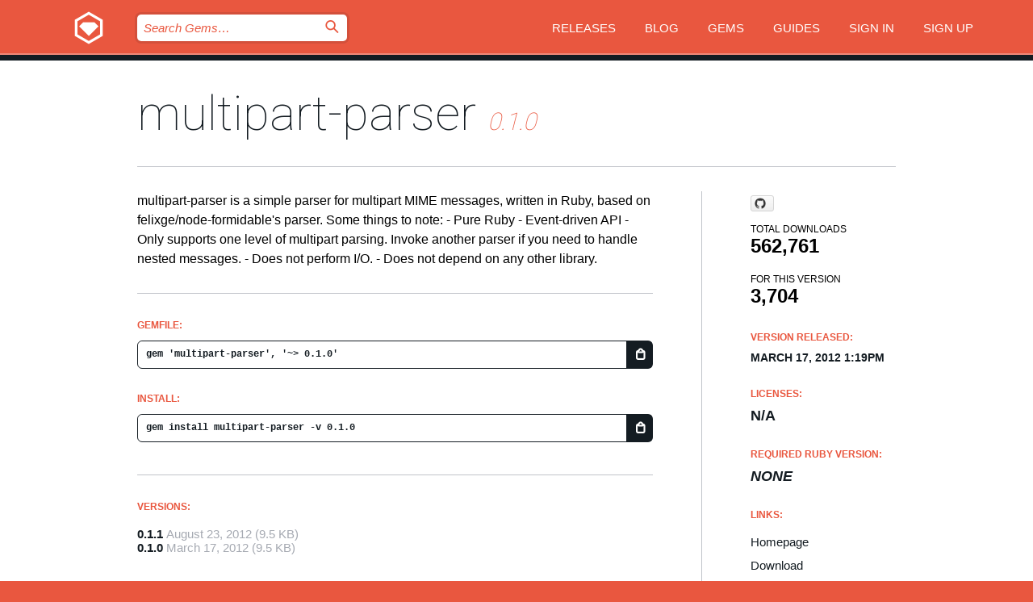

--- FILE ---
content_type: text/html; charset=utf-8
request_url: https://bundler.rubygems.org/gems/multipart-parser/versions/0.1.0?locale=en
body_size: 5043
content:
<!DOCTYPE html>
<html lang="en">
  <head>
    <title>multipart-parser | RubyGems.org | your community gem host</title>
    <meta charset="UTF-8">
    <meta content="width=device-width, initial-scale=1, maximum-scale=1, user-scalable=0" name="viewport">
    <meta name="google-site-verification" content="AuesbWQ9MCDMmC1lbDlw25RJzyqWOcDYpuaCjgPxEZY" />
    <link rel="apple-touch-icon" href="/apple-touch-icons/apple-touch-icon.png" />
      <link rel="apple-touch-icon" sizes="57x57" href="/apple-touch-icons/apple-touch-icon-57x57.png" />
      <link rel="apple-touch-icon" sizes="72x72" href="/apple-touch-icons/apple-touch-icon-72x72.png" />
      <link rel="apple-touch-icon" sizes="76x76" href="/apple-touch-icons/apple-touch-icon-76x76.png" />
      <link rel="apple-touch-icon" sizes="114x114" href="/apple-touch-icons/apple-touch-icon-114x114.png" />
      <link rel="apple-touch-icon" sizes="120x120" href="/apple-touch-icons/apple-touch-icon-120x120.png" />
      <link rel="apple-touch-icon" sizes="144x144" href="/apple-touch-icons/apple-touch-icon-144x144.png" />
      <link rel="apple-touch-icon" sizes="152x152" href="/apple-touch-icons/apple-touch-icon-152x152.png" />
      <link rel="apple-touch-icon" sizes="180x180" href="/apple-touch-icons/apple-touch-icon-180x180.png" />
    <link rel="mask-icon" href="/rubygems_logo.svg" color="#e9573f">
    <link rel="fluid-icon" href="/fluid-icon.png"/>
    <link rel="search" type="application/opensearchdescription+xml" title="RubyGems.org" href="/opensearch.xml">
    <link rel="shortcut icon" href="/favicon.ico" type="image/x-icon">
    <link rel="stylesheet" href="/assets/application-fda27980.css" />
    <link href="https://fonts.gstatic.com" rel="preconnect" crossorigin>
    <link href='https://fonts.googleapis.com/css?family=Roboto:100&amp;subset=greek,latin,cyrillic,latin-ext' rel='stylesheet' type='text/css'>
    
<link rel="alternate" type="application/atom+xml" href="https://feeds.feedburner.com/gemcutter-latest" title="RubyGems.org | Latest Gems">

    <meta name="csrf-param" content="authenticity_token" />
<meta name="csrf-token" content="2rZbDJ0LEqceY1fSs895_P4j9ER9g-rBDIfjFO1MMFLdIA44lhm2mbllpkxgm-_fT6_2_x-MeHJmaSQt2mrfWg" />
      <link rel="alternate" type="application/atom+xml" title="multipart-parser Version Feed" href="/gems/multipart-parser/versions.atom" />
    <!-- canonical url -->
    <link rel="canonical" href="https://bundler.rubygems.org/gems/multipart-parser/versions/0.1.0" />
    <!-- alternative language versions url -->
      <link rel="alternate" hreflang="en" href="https://bundler.rubygems.org/gems/multipart-parser/versions/0.1.0?locale=en" />
      <link rel="alternate" hreflang="nl" href="https://bundler.rubygems.org/gems/multipart-parser/versions/0.1.0?locale=nl" />
      <link rel="alternate" hreflang="zh-CN" href="https://bundler.rubygems.org/gems/multipart-parser/versions/0.1.0?locale=zh-CN" />
      <link rel="alternate" hreflang="zh-TW" href="https://bundler.rubygems.org/gems/multipart-parser/versions/0.1.0?locale=zh-TW" />
      <link rel="alternate" hreflang="pt-BR" href="https://bundler.rubygems.org/gems/multipart-parser/versions/0.1.0?locale=pt-BR" />
      <link rel="alternate" hreflang="fr" href="https://bundler.rubygems.org/gems/multipart-parser/versions/0.1.0?locale=fr" />
      <link rel="alternate" hreflang="es" href="https://bundler.rubygems.org/gems/multipart-parser/versions/0.1.0?locale=es" />
      <link rel="alternate" hreflang="de" href="https://bundler.rubygems.org/gems/multipart-parser/versions/0.1.0?locale=de" />
      <link rel="alternate" hreflang="ja" href="https://bundler.rubygems.org/gems/multipart-parser/versions/0.1.0?locale=ja" />
    <!-- unmatched alternative language fallback -->
    <link rel="alternate" hreflang="x-default" href="https://bundler.rubygems.org/gems/multipart-parser/versions/0.1.0" />

    <script type="importmap" data-turbo-track="reload">{
  "imports": {
    "jquery": "/assets/jquery-15a62848.js",
    "@rails/ujs": "/assets/@rails--ujs-2089e246.js",
    "application": "/assets/application-ae34b86d.js",
    "@hotwired/turbo-rails": "/assets/turbo.min-ad2c7b86.js",
    "@hotwired/stimulus": "/assets/@hotwired--stimulus-132cbc23.js",
    "@hotwired/stimulus-loading": "/assets/stimulus-loading-1fc53fe7.js",
    "@stimulus-components/clipboard": "/assets/@stimulus-components--clipboard-d9c44ea9.js",
    "@stimulus-components/dialog": "/assets/@stimulus-components--dialog-74866932.js",
    "@stimulus-components/reveal": "/assets/@stimulus-components--reveal-77f6cb39.js",
    "@stimulus-components/checkbox-select-all": "/assets/@stimulus-components--checkbox-select-all-e7db6a97.js",
    "github-buttons": "/assets/github-buttons-3337d207.js",
    "webauthn-json": "/assets/webauthn-json-74adc0e8.js",
    "avo.custom": "/assets/avo.custom-4b185d31.js",
    "stimulus-rails-nested-form": "/assets/stimulus-rails-nested-form-3f712873.js",
    "local-time": "/assets/local-time-a331fc59.js",
    "src/oidc_api_key_role_form": "/assets/src/oidc_api_key_role_form-223a59d4.js",
    "src/pages": "/assets/src/pages-64095f36.js",
    "src/transitive_dependencies": "/assets/src/transitive_dependencies-9280dc42.js",
    "src/webauthn": "/assets/src/webauthn-a8b5ca04.js",
    "controllers/application": "/assets/controllers/application-e33ffaa8.js",
    "controllers/autocomplete_controller": "/assets/controllers/autocomplete_controller-e9f78a76.js",
    "controllers/counter_controller": "/assets/controllers/counter_controller-b739ef1d.js",
    "controllers/dialog_controller": "/assets/controllers/dialog_controller-c788489b.js",
    "controllers/dropdown_controller": "/assets/controllers/dropdown_controller-baaf189b.js",
    "controllers/dump_controller": "/assets/controllers/dump_controller-5d671745.js",
    "controllers/exclusive_checkbox_controller": "/assets/controllers/exclusive_checkbox_controller-c624394a.js",
    "controllers/gem_scope_controller": "/assets/controllers/gem_scope_controller-9c330c45.js",
    "controllers": "/assets/controllers/index-236ab973.js",
    "controllers/nav_controller": "/assets/controllers/nav_controller-8f4ea870.js",
    "controllers/onboarding_name_controller": "/assets/controllers/onboarding_name_controller-a65c65ec.js",
    "controllers/radio_reveal_controller": "/assets/controllers/radio_reveal_controller-41774e15.js",
    "controllers/recovery_controller": "/assets/controllers/recovery_controller-b051251b.js",
    "controllers/reveal_controller": "/assets/controllers/reveal_controller-a90af4d9.js",
    "controllers/reveal_search_controller": "/assets/controllers/reveal_search_controller-8dc44279.js",
    "controllers/scroll_controller": "/assets/controllers/scroll_controller-07f12b0d.js",
    "controllers/search_controller": "/assets/controllers/search_controller-79d09057.js",
    "controllers/stats_controller": "/assets/controllers/stats_controller-5bae7b7f.js"
  }
}</script>
<link rel="modulepreload" href="/assets/jquery-15a62848.js" nonce="e26f48c87cb815d47fd02078cb92e78a">
<link rel="modulepreload" href="/assets/@rails--ujs-2089e246.js" nonce="e26f48c87cb815d47fd02078cb92e78a">
<link rel="modulepreload" href="/assets/application-ae34b86d.js" nonce="e26f48c87cb815d47fd02078cb92e78a">
<link rel="modulepreload" href="/assets/turbo.min-ad2c7b86.js" nonce="e26f48c87cb815d47fd02078cb92e78a">
<link rel="modulepreload" href="/assets/@hotwired--stimulus-132cbc23.js" nonce="e26f48c87cb815d47fd02078cb92e78a">
<link rel="modulepreload" href="/assets/stimulus-loading-1fc53fe7.js" nonce="e26f48c87cb815d47fd02078cb92e78a">
<link rel="modulepreload" href="/assets/@stimulus-components--clipboard-d9c44ea9.js" nonce="e26f48c87cb815d47fd02078cb92e78a">
<link rel="modulepreload" href="/assets/@stimulus-components--dialog-74866932.js" nonce="e26f48c87cb815d47fd02078cb92e78a">
<link rel="modulepreload" href="/assets/@stimulus-components--reveal-77f6cb39.js" nonce="e26f48c87cb815d47fd02078cb92e78a">
<link rel="modulepreload" href="/assets/@stimulus-components--checkbox-select-all-e7db6a97.js" nonce="e26f48c87cb815d47fd02078cb92e78a">
<link rel="modulepreload" href="/assets/github-buttons-3337d207.js" nonce="e26f48c87cb815d47fd02078cb92e78a">
<link rel="modulepreload" href="/assets/webauthn-json-74adc0e8.js" nonce="e26f48c87cb815d47fd02078cb92e78a">
<link rel="modulepreload" href="/assets/local-time-a331fc59.js" nonce="e26f48c87cb815d47fd02078cb92e78a">
<link rel="modulepreload" href="/assets/src/oidc_api_key_role_form-223a59d4.js" nonce="e26f48c87cb815d47fd02078cb92e78a">
<link rel="modulepreload" href="/assets/src/pages-64095f36.js" nonce="e26f48c87cb815d47fd02078cb92e78a">
<link rel="modulepreload" href="/assets/src/transitive_dependencies-9280dc42.js" nonce="e26f48c87cb815d47fd02078cb92e78a">
<link rel="modulepreload" href="/assets/src/webauthn-a8b5ca04.js" nonce="e26f48c87cb815d47fd02078cb92e78a">
<link rel="modulepreload" href="/assets/controllers/application-e33ffaa8.js" nonce="e26f48c87cb815d47fd02078cb92e78a">
<link rel="modulepreload" href="/assets/controllers/autocomplete_controller-e9f78a76.js" nonce="e26f48c87cb815d47fd02078cb92e78a">
<link rel="modulepreload" href="/assets/controllers/counter_controller-b739ef1d.js" nonce="e26f48c87cb815d47fd02078cb92e78a">
<link rel="modulepreload" href="/assets/controllers/dialog_controller-c788489b.js" nonce="e26f48c87cb815d47fd02078cb92e78a">
<link rel="modulepreload" href="/assets/controllers/dropdown_controller-baaf189b.js" nonce="e26f48c87cb815d47fd02078cb92e78a">
<link rel="modulepreload" href="/assets/controllers/dump_controller-5d671745.js" nonce="e26f48c87cb815d47fd02078cb92e78a">
<link rel="modulepreload" href="/assets/controllers/exclusive_checkbox_controller-c624394a.js" nonce="e26f48c87cb815d47fd02078cb92e78a">
<link rel="modulepreload" href="/assets/controllers/gem_scope_controller-9c330c45.js" nonce="e26f48c87cb815d47fd02078cb92e78a">
<link rel="modulepreload" href="/assets/controllers/index-236ab973.js" nonce="e26f48c87cb815d47fd02078cb92e78a">
<link rel="modulepreload" href="/assets/controllers/nav_controller-8f4ea870.js" nonce="e26f48c87cb815d47fd02078cb92e78a">
<link rel="modulepreload" href="/assets/controllers/onboarding_name_controller-a65c65ec.js" nonce="e26f48c87cb815d47fd02078cb92e78a">
<link rel="modulepreload" href="/assets/controllers/radio_reveal_controller-41774e15.js" nonce="e26f48c87cb815d47fd02078cb92e78a">
<link rel="modulepreload" href="/assets/controllers/recovery_controller-b051251b.js" nonce="e26f48c87cb815d47fd02078cb92e78a">
<link rel="modulepreload" href="/assets/controllers/reveal_controller-a90af4d9.js" nonce="e26f48c87cb815d47fd02078cb92e78a">
<link rel="modulepreload" href="/assets/controllers/reveal_search_controller-8dc44279.js" nonce="e26f48c87cb815d47fd02078cb92e78a">
<link rel="modulepreload" href="/assets/controllers/scroll_controller-07f12b0d.js" nonce="e26f48c87cb815d47fd02078cb92e78a">
<link rel="modulepreload" href="/assets/controllers/search_controller-79d09057.js" nonce="e26f48c87cb815d47fd02078cb92e78a">
<link rel="modulepreload" href="/assets/controllers/stats_controller-5bae7b7f.js" nonce="e26f48c87cb815d47fd02078cb92e78a">
<script type="module" nonce="e26f48c87cb815d47fd02078cb92e78a">import "application"</script>
  </head>

  <body class="" data-controller="nav" data-nav-expanded-class="mobile-nav-is-expanded">
    <!-- Top banner -->

    <!-- Policies acknowledgment banner -->
    

    <header class="header header--interior" data-nav-target="header collapse">
      <div class="l-wrap--header">
        <a title="RubyGems" class="header__logo-wrap" data-nav-target="logo" href="/">
          <span class="header__logo" data-icon="⬡">⬢</span>
          <span class="t-hidden">RubyGems</span>
</a>        <a class="header__club-sandwich" href="#" data-action="nav#toggle focusin->nav#focus mousedown->nav#mouseDown click@window->nav#hide">
          <span class="t-hidden">Navigation menu</span>
        </a>

        <div class="header__nav-links-wrap">
          <div class="header__search-wrap" role="search">
  <form data-controller="autocomplete" data-autocomplete-selected-class="selected" action="/search" accept-charset="UTF-8" method="get">
    <input type="search" name="query" id="query" placeholder="Search Gems&hellip;" class="header__search" autocomplete="off" aria-autocomplete="list" data-autocomplete-target="query" data-action="autocomplete#suggest keydown.down-&gt;autocomplete#next keydown.up-&gt;autocomplete#prev keydown.esc-&gt;autocomplete#hide keydown.enter-&gt;autocomplete#clear click@window-&gt;autocomplete#hide focus-&gt;autocomplete#suggest blur-&gt;autocomplete#hide" data-nav-target="search" />

    <ul class="suggest-list" role="listbox" data-autocomplete-target="suggestions"></ul>

    <template id="suggestion" data-autocomplete-target="template">
      <li class="menu-item" role="option" tabindex="-1" data-autocomplete-target="item" data-action="click->autocomplete#choose mouseover->autocomplete#highlight"></li>
    </template>

    <label id="querylabel" for="query">
      <span class="t-hidden">Search Gems&hellip;</span>
</label>
    <input type="submit" value="⌕" id="search_submit" class="header__search__icon" aria-labelledby="querylabel" data-disable-with="⌕" />

</form></div>


          <nav class="header__nav-links" data-controller="dropdown">

            <a class="header__nav-link " href="https://bundler.rubygems.org/releases">Releases</a>
            <a class="header__nav-link" href="https://blog.rubygems.org">Blog</a>

              <a class="header__nav-link" href="/gems">Gems</a>

            <a class="header__nav-link" href="https://guides.rubygems.org">Guides</a>

              <a class="header__nav-link " href="/sign_in">Sign in</a>
                <a class="header__nav-link " href="/sign_up">Sign up</a>
          </nav>
        </div>
      </div>
    </header>



    <main class="main--interior" data-nav-target="collapse">
        <div class="l-wrap--b">
            <h1 class="t-display page__heading">
              <a class="t-link--black" href="/gems/multipart-parser">multipart-parser</a>

                <i class="page__subheading">0.1.0</i>
            </h1>
          
          


<div class="l-overflow">
  <div class="l-colspan--l colspan--l--has-border">
      <div class="gem__intro">
        <div id="markup" class="gem__desc">
          <p>multipart-parser is a simple parser for multipart MIME messages, written in
Ruby, based on felixge/node-formidable&#39;s parser.

Some things to note:
- Pure Ruby
- Event-driven API
- Only supports one level of multipart parsing. Invoke another parser if
you need to handle nested messages.
- Does not perform I/O.
- Does not depend on any other library.</p>
        </div>
      </div>

      <div class="gem__install">
        <h2 class="gem__ruby-version__heading t-list__heading">
          Gemfile:
          <div class="gem__code-wrap" data-controller="clipboard" data-clipboard-success-content-value="✔"><input type="text" name="gemfile_text" id="gemfile_text" value="gem &#39;multipart-parser&#39;, &#39;~&gt; 0.1.0&#39;" class="gem__code" readonly="readonly" data-clipboard-target="source" /><span class="gem__code__icon" title="Copy to clipboard" data-action="click-&gt;clipboard#copy" data-clipboard-target="button">=</span></div>
        </h2>
        <h2 class="gem__ruby-version__heading t-list__heading">
          install:
          <div class="gem__code-wrap" data-controller="clipboard" data-clipboard-success-content-value="✔"><input type="text" name="install_text" id="install_text" value="gem install multipart-parser -v 0.1.0" class="gem__code" readonly="readonly" data-clipboard-target="source" /><span class="gem__code__icon" title="Copy to clipboard" data-action="click-&gt;clipboard#copy" data-clipboard-target="button">=</span></div>
        </h2>
      </div>

      <div class="l-half--l">
        <div class="versions">
          <h3 class="t-list__heading">Versions:</h3>
          <ol class="gem__versions t-list__items">
            <li class="gem__version-wrap">
  <a class="t-list__item" href="/gems/multipart-parser/versions/0.1.1">0.1.1</a>
  <small class="gem__version__date">August 23, 2012</small>

  <span class="gem__version__date">(9.5 KB)</span>
</li>
<li class="gem__version-wrap">
  <a class="t-list__item" href="/gems/multipart-parser/versions/0.1.0">0.1.0</a>
  <small class="gem__version__date">March 17, 2012</small>

  <span class="gem__version__date">(9.5 KB)</span>
</li>

          </ol>
        </div>
      </div>

    <div class = "l-half--l">
      
      
    </div>


    <div class="gem__members">

    <h3 class="t-list__heading">Owners:</h3>
    <div class="gem__users">
      <a alt="danabr" title="danabr" href="/profiles/danabr"><img id="gravatar-58364" width="48" height="48" src="/users/58364/avatar.jpeg?size=48&amp;theme=light" /></a>
    </div>




    <h3 class="t-list__heading">Authors:</h3>
    <ul class="t-list__items">
      <li class="t-list__item">
        <p>Daniel Abrahamsson</p>
      </li>
    </ul>

    <h3 class="t-list__heading">SHA 256 checksum:</h3>
    <div class="gem__code-wrap" data-controller="clipboard" data-clipboard-success-content-value="✔"><input type="text" name="gem_sha_256_checksum" id="gem_sha_256_checksum" value="b4f8712c4a7f8c36d47e36e506523df3496b15d1fcb6a815ef4787535576160c" class="gem__code" readonly="readonly" data-clipboard-target="source" /><span class="gem__code__icon" title="Copy to clipboard" data-action="click-&gt;clipboard#copy" data-clipboard-target="button">=</span></div>


</div>

    <div class="gem__navigation">

    <a class="gem__next__version" href="/gems/multipart-parser/versions/0.1.1">Next version →</a>
</div>

  </div>

  <div class="gem__aside l-col--r--pad">
    <span class="github-btn" data-user="danabr" data-repo="multipart-parser" data-type="star" data-count="true" data-size="large">
  <a class="gh-btn" href="#" rel="noopener noreferrer" target="_blank">
    <span class="gh-ico" aria-hidden="true"></span>
    <span class="gh-text"></span>
  </a>
  <a class="gh-count" href="#" rel="noopener noreferrer" target="_blank" aria-hidden="true"></a>
</span>
  <div class="gem__downloads-wrap" data-href="/api/v1/downloads/multipart-parser-0.1.0.json">
    <h2 class="gem__downloads__heading t-text--s">
      Total downloads
      <span class="gem__downloads">562,761</span>
    </h2>
    <h2 class="gem__downloads__heading t-text--s">
      For this version
      <span class="gem__downloads">3,704</span>
    </h2>
  </div>

  <h2 class="gem__ruby-version__heading t-list__heading">
    Version Released:
    <span class="gem__rubygem-version-age">
      <p><time datetime="2012-03-17T13:19:13Z" data-local="time-ago">March 17, 2012  1:19pm</time></p>
    </span>
  </h2>

  <h2 class="gem__ruby-version__heading t-list__heading">
    Licenses:
    <span class="gem__ruby-version">
      <p>N/A</p>
    </span>
  </h2>
  <h2 class="gem__ruby-version__heading t-list__heading">
    Required Ruby Version:
    <i class="gem__ruby-version">
        None
    </i>
  </h2>
  <h3 class="t-list__heading">Links:</h3>
  <div class="t-list__items">
      <a rel="nofollow" class="gem__link t-list__item" id="home" href="https://github.com/danabr/multipart-parser">Homepage</a>
      <a rel="nofollow" class="gem__link t-list__item" id="download" href="/downloads/multipart-parser-0.1.0.gem">Download</a>
    <a class="gem__link t-list__item" href="https://my.diffend.io/gems/multipart-parser/prev/0.1.0">Review changes</a>
    <a class="gem__link t-list__item" id="badge" href="https://badge.fury.io/rb/multipart-parser/install">Badge</a>
    <a class="toggler gem__link t-list__item" id="subscribe" href="/sign_in">Subscribe</a>
    <a class="gem__link t-list__item" id="rss" href="/gems/multipart-parser/versions.atom">RSS</a>
    <a class="gem__link t-list__item" href="mailto:support@rubygems.org?subject=Reporting Abuse on multipart-parser">Report abuse</a>
    <a rel="nofollow" class="gem__link t-list__item" id="reverse_dependencies" href="/gems/multipart-parser/reverse_dependencies">Reverse dependencies</a>
    
    
    
    
    
  </div>
</div>

</div>

        </div>
    </main>

    <footer class="footer" data-nav-target="collapse">
      <div class="l-wrap--footer">
        <div class="l-overflow">
          <div class="nav--v l-col--r--pad">
            <a class="nav--v__link--footer" href="https://status.rubygems.org">Status</a>
            <a class="nav--v__link--footer" href="https://uptime.rubygems.org">Uptime</a>
            <a class="nav--v__link--footer" href="https://github.com/rubygems/rubygems.org">Code</a>
            <a class="nav--v__link--footer" href="/pages/data">Data</a>
            <a class="nav--v__link--footer" href="/stats">Stats</a>
            <a class="nav--v__link--footer" href="https://guides.rubygems.org/contributing/">Contribute</a>
              <a class="nav--v__link--footer" href="/pages/about">About</a>
            <a class="nav--v__link--footer" href="mailto:support@rubygems.org">Help</a>
            <a class="nav--v__link--footer" href="https://guides.rubygems.org/rubygems-org-api">API</a>
            <a class="nav--v__link--footer" href="/policies">Policies</a>
            <a class="nav--v__link--footer" href="/pages/supporters">Support Us</a>
              <a class="nav--v__link--footer" href="/pages/security">Security</a>
          </div>
          <div class="l-colspan--l colspan--l--has-border">
            <div class="footer__about">
              <p>
                RubyGems.org is the Ruby community&rsquo;s gem hosting service. Instantly <a href="https://guides.rubygems.org/publishing/">publish your gems</a> and then <a href="https://guides.rubygems.org/command-reference/#gem-install">install them</a>. Use <a href="https://guides.rubygems.org/rubygems-org-api/">the API</a> to find out more about <a href="/gems">available gems</a>. <a href="https://guides.rubygems.org/contributing/">Become a contributor</a> and improve the site yourself.
              </p>
              <p>
                The RubyGems.org website and service are maintained and operated by Ruby Central’s <a href="https://rubycentral.org/open-source/">Open Source Program</a> and the RubyGems team. It is funded by the greater Ruby community through support from sponsors, members, and infrastructure donations. <b>If you build with Ruby and believe in our mission, you can join us in keeping RubyGems.org, RubyGems, and Bundler secure and sustainable for years to come by contributing <a href="/pages/supporters">here</a></b>.
              </p>
            </div>
          </div>
        </div>
      </div>
      <div class="footer__sponsors">
        <a class="footer__sponsor footer__sponsor__ruby_central" href="https://rubycentral.org/open-source/" target="_blank" rel="noopener">
          Operated by
          <span class="t-hidden">Ruby Central</span>
        </a>
        <a class="footer__sponsor footer__sponsor__dockyard" href="https://dockyard.com/ruby-on-rails-consulting" target="_blank" rel="noopener">
          Designed by
          <span class="t-hidden">DockYard</span>
        </a>
        <a class="footer__sponsor footer__sponsor__aws" href="https://aws.amazon.com/" target="_blank" rel="noopener">
          Hosted by
          <span class="t-hidden">AWS</span>
        </a>
        <a class="footer__sponsor footer__sponsor__dnsimple" href="https://dnsimple.link/resolving-rubygems" target="_blank" rel="noopener">
          Resolved with
          <span class="t-hidden">DNSimple</span>
        </a>
        <a class="footer__sponsor footer__sponsor__datadog" href="https://www.datadoghq.com/" target="_blank" rel="noopener">
          Monitored by
          <span class="t-hidden">Datadog</span>
        </a>
        <a class="footer__sponsor footer__sponsor__fastly" href="https://www.fastly.com/customers/ruby-central" target="_blank" rel="noopener">
          Gems served by
          <span class="t-hidden">Fastly</span>
        </a>
        <a class="footer__sponsor footer__sponsor__honeybadger" href="https://www.honeybadger.io/" target="_blank" rel="noopener">
          Monitored by
          <span class="t-hidden">Honeybadger</span>
        </a>
        <a class="footer__sponsor footer__sponsor__mend" href="https://mend.io/" target="_blank" rel="noopener">
          Secured by
          <span class="t-hidden">Mend.io</span>
        </a>
      </div>
      <div class="footer__language_selector">
          <div class="footer__language">
            <a class="nav--v__link--footer" href="/gems/multipart-parser/versions/0.1.0?locale=en">English</a>
          </div>
          <div class="footer__language">
            <a class="nav--v__link--footer" href="/gems/multipart-parser/versions/0.1.0?locale=nl">Nederlands</a>
          </div>
          <div class="footer__language">
            <a class="nav--v__link--footer" href="/gems/multipart-parser/versions/0.1.0?locale=zh-CN">简体中文</a>
          </div>
          <div class="footer__language">
            <a class="nav--v__link--footer" href="/gems/multipart-parser/versions/0.1.0?locale=zh-TW">正體中文</a>
          </div>
          <div class="footer__language">
            <a class="nav--v__link--footer" href="/gems/multipart-parser/versions/0.1.0?locale=pt-BR">Português do Brasil</a>
          </div>
          <div class="footer__language">
            <a class="nav--v__link--footer" href="/gems/multipart-parser/versions/0.1.0?locale=fr">Français</a>
          </div>
          <div class="footer__language">
            <a class="nav--v__link--footer" href="/gems/multipart-parser/versions/0.1.0?locale=es">Español</a>
          </div>
          <div class="footer__language">
            <a class="nav--v__link--footer" href="/gems/multipart-parser/versions/0.1.0?locale=de">Deutsch</a>
          </div>
          <div class="footer__language">
            <a class="nav--v__link--footer" href="/gems/multipart-parser/versions/0.1.0?locale=ja">日本語</a>
          </div>
      </div>
    </footer>
    
    <script type="text/javascript" defer src="https://www.fastly-insights.com/insights.js?k=3e63c3cd-fc37-4b19-80b9-65ce64af060a"></script>
  </body>
</html>
